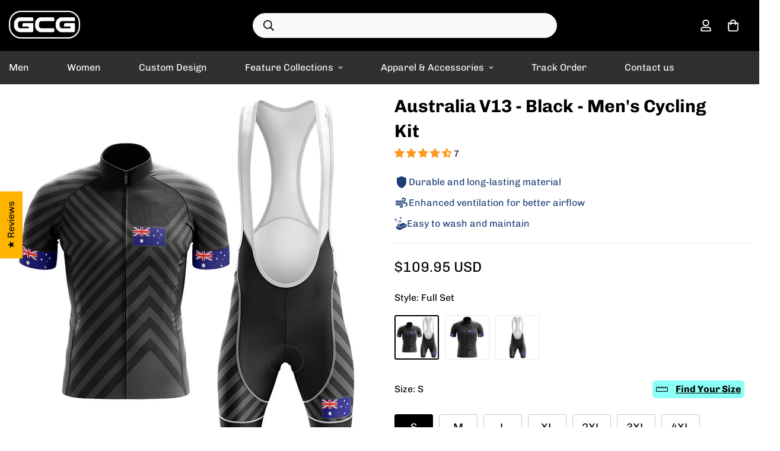

--- FILE ---
content_type: text/css
request_url: https://globalcyclinggear.com/cdn/shop/t/96/assets/custom-style.css?v=68377333970908838601736067127
body_size: 1001
content:
.grecaptcha-badge{display:none}.section__flush-top .m-section-my{margin-top:0}.section__flush-bottom .m-section-my{margin-bottom:0}.sf__text-stroke{-webkit-text-stroke:.5px #dfdfdf;letter-spacing:10px;text-transform:uppercase;font-size:110px;font-style:italic;color:#0000;font-weight:700}.sf__text-stroke.text-stroke-1{font-size:48px;line-height:56px;font-style:normal;-webkit-text-stroke:1px dimgray;letter-spacing:0}.sf__text-scroll{font-size:48px;line-height:56px}.m-scroll{display:flex;width:100%;height:165px;position:relative;margin:auto;overflow:hidden}.m-scroll__title{white-space:nowrap;transition:all 1s ease}.m-scroll__title>div{display:flex;animation:scrollText var(--speed, 22s) infinite linear;position:absolute}.sf__scrolling-text .sf__scrolling-text-inner{width:100%;height:auto;display:flex;flex-direction:row;align-items:center;justify-content:flex-start;overflow:hidden;white-space:nowrap;vertical-align:baseline}.sf__scrolling-text .sf__scrolling-text-inner:hover>*{animation-play-state:paused}.sf__scrolling-text .sf__scrolling-text-inner>*{margin:0;animation-duration:var(--speed, 15s)}.sf__scrolling-text .sf__scrolling-text-inner a{color:inherit;text-decoration:none}.sf__scrolling-text .sf__scrolling-text-inner a em{font-style:normal}.sf__scrolling-text .sf__scrolling-text-inner span.custom{padding:0 1em;display:inline-block;vertical-align:middle}.sf__scrolling-text .sf__scrolling-text-inner span.custom[data-scale=medium]{padding:0 1em;transform:scale(.5)}.sf__scrolling-text .sf__scrolling-text-inner span.custom[data-scale=large]{padding:0 2em}.sf__scrolling-text[data-s-dir=ltr] .sf__scrolling-text-inner>*{transform:translate(-20%) translateZ(0);animation:sf-scrolling-text-animation linear infinite 15s}.sf__scrolling-text[data-s-dir=rtl]{direction:rtl}.sf__scrolling-text[data-s-dir=rtl] .sf__scrolling-text-inner>*{transform:translate(20%) translateZ(0);animation:sf-scrolling-text-animation-reverse linear infinite 15s}.sf__scrolling-text[data-s-speed=lowest] .sf__scrolling-text-inner>*{animation-duration:15s}.sf__scrolling-text[data-s-speed=medium] .sf__scrolling-text-inner>*{animation-duration:7s}.sf__scrolling-text[data-s-speed=fast] .sf__scrolling-text-inner>*{animation-duration:4s}.sf__scrolling-text[data-style=text-outline] em{-webkit-text-stroke-color:inherit;-webkit-text-fill-color:rgba(0,0,0,0)}.sf__scrolling-text[data-style=text-outline][data-outline-thickness=thin] em{-webkit-text-stroke-width:.015em}.sf__scrolling-text[data-style=text-outline][data-outline-thickness=thick] em{-webkit-text-stroke-width:.03em}.sf__scrolling-text[data-style=text-outline] a:hover em{-webkit-text-fill-color:initial;-webkit-text-stroke-width:0}.sf__scrolling-text.font_size_11vh *{font-size:11vh;line-height:1.2em}.sf__tab-item{width:100%;color:#fff;overflow:hidden;margin-bottom:40px}.sf__tab-item input{position:absolute;opacity:0;z-index:-1}.sf__tab-item-label{display:flex;justify-content:space-between;padding:1em 0;font-weight:700;cursor:pointer;color:#000;border-bottom:1px solid #ededed;position:relative}.sf__tab-item-label:after,.sf__tab-item-label:before{position:absolute;content:"";text-align:center;transition:all var(--m-duration-default, .25s);transform:translateY(-50%);top:50%;background:#000}.sf__tab-item-label:after{width:11px;height:1px;right:0}.sf__tab-item-label:before{width:1px;height:11px;right:4.5px}.sf__tab-item-content{max-height:0;padding:0;color:#000;transition:all var(--m-duration-default, .25s)}.sf__tab-item input:checked+.sf__tab-item-label{border-bottom-color:#000}.sf__tab-item input:checked+.sf__tab-item-label:before{display:none}.sf__tab-item input:checked~.sf__tab-item-content{max-height:100vh;padding:20px 0 0}.ssw-faveiticon{position:relative!important;display:flex;align-items:center}.ssw-socialconnect{display:flex;align-items:center;justify-content:space-between}.ssw-social-login-widget .ssw-socialconnect>div>a{display:inline-flex!important;justify-content:center;align-items:center;height:44px!important}.ssw-social-login-widget .ssw-socialconnect>div>a i[class*=ssw-icon]{transform:none!important}.ssw-stars>i{font-size:16px!important}@media screen and (min-width: 768px){.hide-on-desk{display:none!important}}@media screen and (max-width: 767px){.hide-on-mobile{display:none!important}.hidden-br-mobile br{display:none}}.shopify-policy__container{max-width:740px!important;margin:0 auto 4rem!important}.shopify-policy__title h1{font-size:1.875rem;line-height:2.25rem;padding:32px 16px}@media screen and (min-width: 1024px){.shopify-policy__title h1{font-size:2.25rem;line-height:2.5rem;padding-top:64px;padding-bottom:64px}}.m-menu-badge{position:relative;height:100%}.m-menu-badge:before{content:var(--badge);position:absolute;top:-4px;left:6px;font-size:12px;text-transform:capitalize;width:42px;height:20px;font-weight:500;border-radius:11px;display:flex;align-items:center;justify-content:center}.m-menu-badge--hot:before{background-color:#ffe7e7;color:#da3f3f}.m-menu-badge--new:before{background-color:#d5fbef;color:#3a9076}.flex{display:flex}.flex-col{flex-direction:column}.items-center{align-items:center}.justify-between{justify-content:space-between}.flex-wrap{flex-wrap:wrap}.flex-1{flex:1 1 0%}.grid-cols-3{grid-template-columns:repeat(3,minmax(0,1fr))}.gap-4{gap:16px}.col-span-2{grid-column:span 2/span 2}.font-medium{font-weight:500}.font-semibold{font-weight:600}.text-base{font-size:1rem;line-height:1.5rem}.mt-0{margin-top:0!important}.mt-10{margin-top:10px}.mb-0{margin-bottom:0}.text-2xl{font-size:1.5rem;line-height:2rem}.text-xl{font-size:1.25rem;line-height:1.75rem}.leading-7{line-height:1.75rem}.leading-6{line-height:1.5rem}.pl-8{padding-left:32px}.px-3{padding-left:12px;padding-right:12px}.mt-6{margin-top:24px}.mt-8{margin-top:32px}.mt-10{margin-top:40px}.mb-10{margin-bottom:40px}.mb-6{margin-bottom:24px}.mb-4{margin-bottom:16px}.mb-2\.5{margin-bottom:10px}.mb-2{margin-bottom:8px}.mr-5{margin-right:20px}.mx-auto{margin-left:auto;margin-right:auto}.list-disc{list-style-type:disc}.w-full{width:100%}.text-color-subtext{color:rgb(var(--color-foreground-secondary))}.w-\[20px\]{width:20px}.h-\[20px\]{height:20px}.-mx-4{margin:0 -16px}.px-4{padding:0 16px}.mb-14{margin-bottom:56px}.mt-4{margin-top:16px}.px-12{padding:0 48px}.w-4{width:1rem}.h-4{height:1rem}.w-36{width:9rem}.ml-2{margin-left:8px}.grid{display:grid}.grid-cols-2{grid-template-columns:repeat(2,minmax(0,1fr))}@media screen and (min-width: 768px){.md\:grid-cols-2{grid-template-columns:repeat(2,minmax(0,1fr))}.md\:grid-cols-3{grid-template-columns:repeat(3,minmax(0,1fr))}.md\:grid-cols-4{grid-template-columns:repeat(4,minmax(0,1fr))}.md\:pr-4{padding-right:16px}.md\:pl-12{padding-left:48px}.md\:pr-10{padding-right:40px}.md\:gap-7{gap:28px}.md\:mb-6{margin-bottom:24px}}@media screen and (min-width: 1280px){.xl\:items-center{align-items:center}.xl\:grid-cols-3{grid-template-columns:repeat(3,minmax(0,1fr))}}@media screen and (max-width: 767px){.img-ctn{margin-bottom:24px}}
/*# sourceMappingURL=/cdn/shop/t/96/assets/custom-style.css.map?v=68377333970908838601736067127 */


--- FILE ---
content_type: text/javascript; charset=utf-8
request_url: https://globalcyclinggear.com/products/australia-v13-black.js
body_size: 1984
content:
{"id":2131981860922,"title":"Australia V13 - Black - Men's Cycling Kit","handle":"australia-v13-black","description":"\u003cp\u003eThis cycling kit is crafted from a premium Polyester and Spandex, making it both comfortable and durable. Each panel is individually printed, cut and sewn to ensure a flawless graphic with no imperfections. And high definition printing makes these a pleasure to wear for all day riding.\u003c\/p\u003e\n\u003ch3 style=\"text-align: center; background-color: #edffec; padding: 6px;\"\u003eThis cycling kit made for comfort on any ride.\u003c\/h3\u003e\n\u003cp\u003eWith the lightweight and double knit-performance fabric, riders stay comfortable and dry no matter their chosen route.\u003c\/p\u003e\n\u003ch3\u003eFEATURES\u003c\/h3\u003e\n\u003ctable width=\"100%\" style=\"background-color: #f8f8f8;\"\u003e\n\u003ctbody\u003e\n\u003ctr\u003e\n\u003ctd style=\"width: 50%; padding-left: 10px;\"\u003e\u003cstrong\u003eJersey\u003c\/strong\u003e\u003c\/td\u003e\n\u003ctd style=\"width: 50%; padding-left: 10px;\"\u003e\u003cstrong\u003eBibs and Shorts\u003c\/strong\u003e\u003c\/td\u003e\n\u003c\/tr\u003e\n\u003ctr\u003e\n\u003ctd style=\"width: 50%; padding-left: 5px;\"\u003e\n\u003cul\u003e\n\u003cli\u003eLightweight and breathable\u003c\/li\u003e\n\u003cli\u003eOdor-fighting fabric\u003c\/li\u003e\n\u003cli\u003eUV protection (UPF 50+)\u003c\/li\u003e\n\u003cli\u003e3 large rear pockets\u003c\/li\u003e\n\u003cli\u003eQuick drying\u003c\/li\u003e\n\u003c\/ul\u003e\n\u003c\/td\u003e\n\u003ctd style=\"width: 50%; padding-left: 5px;\"\u003e\n\u003cul\u003e\n\u003cli\u003eSoft and breathable\u003c\/li\u003e\n\u003cli\u003ePremium chamois pad\u003c\/li\u003e\n\u003cli\u003eUV protection (UPF 50+)\u003c\/li\u003e\n\u003cli\u003eExtra comfortable\u003c\/li\u003e\n\u003cli\u003eQuick drying\u003c\/li\u003e\n\u003c\/ul\u003e\n\u003c\/td\u003e\n\u003c\/tr\u003e\n\u003c\/tbody\u003e\n\u003c\/table\u003e\n\u003cp\u003e\u003cimg alt=\"\" src=\"https:\/\/cdn.shopify.com\/s\/files\/1\/0086\/0943\/1610\/files\/anh3.jpg?v=1616799997\" style=\"display: block; margin-left: auto; margin-right: auto;\" class=\"lazyautosizes lazyloaded\"\u003e\u003c\/p\u003e\n\u003ch3 style=\"text-align: center; background-color: #edffec; padding: 6px;\"\u003eNot Only Comfortable But Also Fashionable\u003c\/h3\u003e\n\u003cp\u003eOur talented artists make great efforts every day to create unique cycling outfits with unique designs.\u003cbr\u003eGlobal Cycling Gear is where you can pick for yourself extraordinary bike outfits that express your favorite, pride and individuality to make you stand out from the crowd.\u003cbr\u003e\u003cstrong\u003eBe Unique and Enjoy your ride!\u003c\/strong\u003e\u003c\/p\u003e\n\u003ch3\u003eCare instructions\u003c\/h3\u003e\n\u003ctable width=\"100%\" style=\"background-color: #f8f8f8;\"\u003e\n\u003ctbody\u003e\n\u003ctr\u003e\n\u003ctd style=\"width: 50%;\"\u003e\n\u003cul\u003e\n\u003cli\u003eMachine wash 30°C\u003c\/li\u003e\n\u003cli\u003eWash with similar colors \u003c\/li\u003e\n\u003cli\u003eDo not dry clean\u003c\/li\u003e\n\u003c\/ul\u003e\n\u003c\/td\u003e\n\u003ctd style=\"width: 50%;\"\u003e\n\u003cul\u003e\n\u003cli\u003eDo not tumble dry\u003c\/li\u003e\n\u003cli\u003eDo not bleach\u003c\/li\u003e\n\u003cli\u003eDo not iron\u003c\/li\u003e\n\u003c\/ul\u003e\n\u003c\/td\u003e\n\u003c\/tr\u003e\n\u003c\/tbody\u003e\n\u003c\/table\u003e","published_at":"2018-05-31T00:23:20-07:00","created_at":"2018-11-12T18:30:33-08:00","vendor":"Global Cycling Gear","type":"Men Cycling Kit","tags":["Australia","bib shorts","Black","flag","jersey","men","meta-related-collection-upsell"],"price":6495,"price_min":6495,"price_max":10995,"available":true,"price_varies":true,"compare_at_price":null,"compare_at_price_min":0,"compare_at_price_max":0,"compare_at_price_varies":false,"variants":[{"id":21421353730106,"title":"Full Set \/ S","option1":"Full Set","option2":"S","option3":null,"sku":"australia-v13-black-Full-Set","requires_shipping":true,"taxable":false,"featured_image":{"id":6609723260986,"product_id":2131981860922,"position":1,"created_at":"2018-11-12T18:30:56-08:00","updated_at":"2020-01-09T18:49:38-08:00","alt":"Australia V13 - Black - Men's Cycling Kit-Full Set-Global Cycling Gear","width":1000,"height":1000,"src":"https:\/\/cdn.shopify.com\/s\/files\/1\/0086\/0943\/1610\/products\/mt_045ce9ed-d4b4-41c3-a892-d0efc690ffba.jpg?v=1578624578","variant_ids":[21421353730106,21421353762874,21421353795642,21421353828410,21421353861178,21421353893946,21421353926714]},"available":true,"name":"Australia V13 - Black - Men's Cycling Kit - Full Set \/ S","public_title":"Full Set \/ S","options":["Full Set","S"],"price":10995,"weight":0,"compare_at_price":null,"inventory_management":null,"barcode":"","featured_media":{"alt":"Australia V13 - Black - Men's Cycling Kit-Full Set-Global Cycling Gear","id":1152849051696,"position":1,"preview_image":{"aspect_ratio":1.0,"height":1000,"width":1000,"src":"https:\/\/cdn.shopify.com\/s\/files\/1\/0086\/0943\/1610\/products\/mt_045ce9ed-d4b4-41c3-a892-d0efc690ffba.jpg?v=1578624578"}},"requires_selling_plan":false,"selling_plan_allocations":[]},{"id":21421353762874,"title":"Full Set \/ M","option1":"Full Set","option2":"M","option3":null,"sku":"australia-v13-black-Full-Set","requires_shipping":true,"taxable":false,"featured_image":{"id":6609723260986,"product_id":2131981860922,"position":1,"created_at":"2018-11-12T18:30:56-08:00","updated_at":"2020-01-09T18:49:38-08:00","alt":"Australia V13 - Black - Men's Cycling Kit-Full Set-Global Cycling Gear","width":1000,"height":1000,"src":"https:\/\/cdn.shopify.com\/s\/files\/1\/0086\/0943\/1610\/products\/mt_045ce9ed-d4b4-41c3-a892-d0efc690ffba.jpg?v=1578624578","variant_ids":[21421353730106,21421353762874,21421353795642,21421353828410,21421353861178,21421353893946,21421353926714]},"available":true,"name":"Australia V13 - Black - Men's Cycling Kit - Full Set \/ M","public_title":"Full Set \/ M","options":["Full Set","M"],"price":10995,"weight":0,"compare_at_price":null,"inventory_management":null,"barcode":"","featured_media":{"alt":"Australia V13 - Black - Men's Cycling Kit-Full Set-Global Cycling Gear","id":1152849051696,"position":1,"preview_image":{"aspect_ratio":1.0,"height":1000,"width":1000,"src":"https:\/\/cdn.shopify.com\/s\/files\/1\/0086\/0943\/1610\/products\/mt_045ce9ed-d4b4-41c3-a892-d0efc690ffba.jpg?v=1578624578"}},"requires_selling_plan":false,"selling_plan_allocations":[]},{"id":21421353795642,"title":"Full Set \/ L","option1":"Full Set","option2":"L","option3":null,"sku":"australia-v13-black-Full-Set","requires_shipping":true,"taxable":false,"featured_image":{"id":6609723260986,"product_id":2131981860922,"position":1,"created_at":"2018-11-12T18:30:56-08:00","updated_at":"2020-01-09T18:49:38-08:00","alt":"Australia V13 - Black - Men's Cycling Kit-Full Set-Global Cycling Gear","width":1000,"height":1000,"src":"https:\/\/cdn.shopify.com\/s\/files\/1\/0086\/0943\/1610\/products\/mt_045ce9ed-d4b4-41c3-a892-d0efc690ffba.jpg?v=1578624578","variant_ids":[21421353730106,21421353762874,21421353795642,21421353828410,21421353861178,21421353893946,21421353926714]},"available":true,"name":"Australia V13 - Black - Men's Cycling Kit - Full Set \/ L","public_title":"Full Set \/ L","options":["Full Set","L"],"price":10995,"weight":0,"compare_at_price":null,"inventory_management":null,"barcode":"","featured_media":{"alt":"Australia V13 - Black - Men's Cycling Kit-Full Set-Global Cycling Gear","id":1152849051696,"position":1,"preview_image":{"aspect_ratio":1.0,"height":1000,"width":1000,"src":"https:\/\/cdn.shopify.com\/s\/files\/1\/0086\/0943\/1610\/products\/mt_045ce9ed-d4b4-41c3-a892-d0efc690ffba.jpg?v=1578624578"}},"requires_selling_plan":false,"selling_plan_allocations":[]},{"id":21421353828410,"title":"Full Set \/ XL","option1":"Full Set","option2":"XL","option3":null,"sku":"australia-v13-black-Full-Set","requires_shipping":true,"taxable":false,"featured_image":{"id":6609723260986,"product_id":2131981860922,"position":1,"created_at":"2018-11-12T18:30:56-08:00","updated_at":"2020-01-09T18:49:38-08:00","alt":"Australia V13 - Black - Men's Cycling Kit-Full Set-Global Cycling Gear","width":1000,"height":1000,"src":"https:\/\/cdn.shopify.com\/s\/files\/1\/0086\/0943\/1610\/products\/mt_045ce9ed-d4b4-41c3-a892-d0efc690ffba.jpg?v=1578624578","variant_ids":[21421353730106,21421353762874,21421353795642,21421353828410,21421353861178,21421353893946,21421353926714]},"available":true,"name":"Australia V13 - Black - Men's Cycling Kit - Full Set \/ XL","public_title":"Full Set \/ XL","options":["Full Set","XL"],"price":10995,"weight":0,"compare_at_price":null,"inventory_management":null,"barcode":"","featured_media":{"alt":"Australia V13 - Black - Men's Cycling Kit-Full Set-Global Cycling Gear","id":1152849051696,"position":1,"preview_image":{"aspect_ratio":1.0,"height":1000,"width":1000,"src":"https:\/\/cdn.shopify.com\/s\/files\/1\/0086\/0943\/1610\/products\/mt_045ce9ed-d4b4-41c3-a892-d0efc690ffba.jpg?v=1578624578"}},"requires_selling_plan":false,"selling_plan_allocations":[]},{"id":21421353861178,"title":"Full Set \/ 2XL","option1":"Full Set","option2":"2XL","option3":null,"sku":"australia-v13-black-Full-Set","requires_shipping":true,"taxable":false,"featured_image":{"id":6609723260986,"product_id":2131981860922,"position":1,"created_at":"2018-11-12T18:30:56-08:00","updated_at":"2020-01-09T18:49:38-08:00","alt":"Australia V13 - Black - Men's Cycling Kit-Full Set-Global Cycling Gear","width":1000,"height":1000,"src":"https:\/\/cdn.shopify.com\/s\/files\/1\/0086\/0943\/1610\/products\/mt_045ce9ed-d4b4-41c3-a892-d0efc690ffba.jpg?v=1578624578","variant_ids":[21421353730106,21421353762874,21421353795642,21421353828410,21421353861178,21421353893946,21421353926714]},"available":true,"name":"Australia V13 - Black - Men's Cycling Kit - Full Set \/ 2XL","public_title":"Full Set \/ 2XL","options":["Full Set","2XL"],"price":10995,"weight":0,"compare_at_price":null,"inventory_management":null,"barcode":"","featured_media":{"alt":"Australia V13 - Black - Men's Cycling Kit-Full Set-Global Cycling Gear","id":1152849051696,"position":1,"preview_image":{"aspect_ratio":1.0,"height":1000,"width":1000,"src":"https:\/\/cdn.shopify.com\/s\/files\/1\/0086\/0943\/1610\/products\/mt_045ce9ed-d4b4-41c3-a892-d0efc690ffba.jpg?v=1578624578"}},"requires_selling_plan":false,"selling_plan_allocations":[]},{"id":21421353893946,"title":"Full Set \/ 3XL","option1":"Full Set","option2":"3XL","option3":null,"sku":"australia-v13-black-Full-Set","requires_shipping":true,"taxable":false,"featured_image":{"id":6609723260986,"product_id":2131981860922,"position":1,"created_at":"2018-11-12T18:30:56-08:00","updated_at":"2020-01-09T18:49:38-08:00","alt":"Australia V13 - Black - Men's Cycling Kit-Full Set-Global Cycling Gear","width":1000,"height":1000,"src":"https:\/\/cdn.shopify.com\/s\/files\/1\/0086\/0943\/1610\/products\/mt_045ce9ed-d4b4-41c3-a892-d0efc690ffba.jpg?v=1578624578","variant_ids":[21421353730106,21421353762874,21421353795642,21421353828410,21421353861178,21421353893946,21421353926714]},"available":true,"name":"Australia V13 - Black - Men's Cycling Kit - Full Set \/ 3XL","public_title":"Full Set \/ 3XL","options":["Full Set","3XL"],"price":10995,"weight":0,"compare_at_price":null,"inventory_management":null,"barcode":"","featured_media":{"alt":"Australia V13 - Black - Men's Cycling Kit-Full Set-Global Cycling Gear","id":1152849051696,"position":1,"preview_image":{"aspect_ratio":1.0,"height":1000,"width":1000,"src":"https:\/\/cdn.shopify.com\/s\/files\/1\/0086\/0943\/1610\/products\/mt_045ce9ed-d4b4-41c3-a892-d0efc690ffba.jpg?v=1578624578"}},"requires_selling_plan":false,"selling_plan_allocations":[]},{"id":21421353926714,"title":"Full Set \/ 4XL","option1":"Full Set","option2":"4XL","option3":null,"sku":"australia-v13-black-Full-Set","requires_shipping":true,"taxable":false,"featured_image":{"id":6609723260986,"product_id":2131981860922,"position":1,"created_at":"2018-11-12T18:30:56-08:00","updated_at":"2020-01-09T18:49:38-08:00","alt":"Australia V13 - Black - Men's Cycling Kit-Full Set-Global Cycling Gear","width":1000,"height":1000,"src":"https:\/\/cdn.shopify.com\/s\/files\/1\/0086\/0943\/1610\/products\/mt_045ce9ed-d4b4-41c3-a892-d0efc690ffba.jpg?v=1578624578","variant_ids":[21421353730106,21421353762874,21421353795642,21421353828410,21421353861178,21421353893946,21421353926714]},"available":true,"name":"Australia V13 - Black - Men's Cycling Kit - Full Set \/ 4XL","public_title":"Full Set \/ 4XL","options":["Full Set","4XL"],"price":10995,"weight":0,"compare_at_price":null,"inventory_management":null,"barcode":"","featured_media":{"alt":"Australia V13 - Black - Men's Cycling Kit-Full Set-Global Cycling Gear","id":1152849051696,"position":1,"preview_image":{"aspect_ratio":1.0,"height":1000,"width":1000,"src":"https:\/\/cdn.shopify.com\/s\/files\/1\/0086\/0943\/1610\/products\/mt_045ce9ed-d4b4-41c3-a892-d0efc690ffba.jpg?v=1578624578"}},"requires_selling_plan":false,"selling_plan_allocations":[]},{"id":21421353992250,"title":"Jersey Only \/ S","option1":"Jersey Only","option2":"S","option3":null,"sku":"australia-v13-black-Jersey-Only","requires_shipping":true,"taxable":false,"featured_image":{"id":6609723195450,"product_id":2131981860922,"position":3,"created_at":"2018-11-12T18:30:53-08:00","updated_at":"2020-01-09T18:49:38-08:00","alt":"Australia V13 - Black - Men's Cycling Kit-Jersey Only-Global Cycling Gear","width":1000,"height":1000,"src":"https:\/\/cdn.shopify.com\/s\/files\/1\/0086\/0943\/1610\/products\/amt_a518c4b7-6814-4bfa-aace-d069022a9f09.jpg?v=1578624578","variant_ids":[21421353992250,21421354025018,21421354057786,21421354090554,21421354123322,21421354156090,21421354188858]},"available":true,"name":"Australia V13 - Black - Men's Cycling Kit - Jersey Only \/ S","public_title":"Jersey Only \/ S","options":["Jersey Only","S"],"price":6495,"weight":0,"compare_at_price":null,"inventory_management":null,"barcode":"","featured_media":{"alt":"Australia V13 - Black - Men's Cycling Kit-Jersey Only-Global Cycling Gear","id":1152848953392,"position":3,"preview_image":{"aspect_ratio":1.0,"height":1000,"width":1000,"src":"https:\/\/cdn.shopify.com\/s\/files\/1\/0086\/0943\/1610\/products\/amt_a518c4b7-6814-4bfa-aace-d069022a9f09.jpg?v=1578624578"}},"requires_selling_plan":false,"selling_plan_allocations":[]},{"id":21421354025018,"title":"Jersey Only \/ M","option1":"Jersey Only","option2":"M","option3":null,"sku":"australia-v13-black-Jersey-Only","requires_shipping":true,"taxable":false,"featured_image":{"id":6609723195450,"product_id":2131981860922,"position":3,"created_at":"2018-11-12T18:30:53-08:00","updated_at":"2020-01-09T18:49:38-08:00","alt":"Australia V13 - Black - Men's Cycling Kit-Jersey Only-Global Cycling Gear","width":1000,"height":1000,"src":"https:\/\/cdn.shopify.com\/s\/files\/1\/0086\/0943\/1610\/products\/amt_a518c4b7-6814-4bfa-aace-d069022a9f09.jpg?v=1578624578","variant_ids":[21421353992250,21421354025018,21421354057786,21421354090554,21421354123322,21421354156090,21421354188858]},"available":true,"name":"Australia V13 - Black - Men's Cycling Kit - Jersey Only \/ M","public_title":"Jersey Only \/ M","options":["Jersey Only","M"],"price":6495,"weight":0,"compare_at_price":null,"inventory_management":null,"barcode":"","featured_media":{"alt":"Australia V13 - Black - Men's Cycling Kit-Jersey Only-Global Cycling Gear","id":1152848953392,"position":3,"preview_image":{"aspect_ratio":1.0,"height":1000,"width":1000,"src":"https:\/\/cdn.shopify.com\/s\/files\/1\/0086\/0943\/1610\/products\/amt_a518c4b7-6814-4bfa-aace-d069022a9f09.jpg?v=1578624578"}},"requires_selling_plan":false,"selling_plan_allocations":[]},{"id":21421354057786,"title":"Jersey Only \/ L","option1":"Jersey Only","option2":"L","option3":null,"sku":"australia-v13-black-Jersey-Only","requires_shipping":true,"taxable":false,"featured_image":{"id":6609723195450,"product_id":2131981860922,"position":3,"created_at":"2018-11-12T18:30:53-08:00","updated_at":"2020-01-09T18:49:38-08:00","alt":"Australia V13 - Black - Men's Cycling Kit-Jersey Only-Global Cycling Gear","width":1000,"height":1000,"src":"https:\/\/cdn.shopify.com\/s\/files\/1\/0086\/0943\/1610\/products\/amt_a518c4b7-6814-4bfa-aace-d069022a9f09.jpg?v=1578624578","variant_ids":[21421353992250,21421354025018,21421354057786,21421354090554,21421354123322,21421354156090,21421354188858]},"available":true,"name":"Australia V13 - Black - Men's Cycling Kit - Jersey Only \/ L","public_title":"Jersey Only \/ L","options":["Jersey Only","L"],"price":6495,"weight":0,"compare_at_price":null,"inventory_management":null,"barcode":"","featured_media":{"alt":"Australia V13 - Black - Men's Cycling Kit-Jersey Only-Global Cycling Gear","id":1152848953392,"position":3,"preview_image":{"aspect_ratio":1.0,"height":1000,"width":1000,"src":"https:\/\/cdn.shopify.com\/s\/files\/1\/0086\/0943\/1610\/products\/amt_a518c4b7-6814-4bfa-aace-d069022a9f09.jpg?v=1578624578"}},"requires_selling_plan":false,"selling_plan_allocations":[]},{"id":21421354090554,"title":"Jersey Only \/ XL","option1":"Jersey Only","option2":"XL","option3":null,"sku":"australia-v13-black-Jersey-Only","requires_shipping":true,"taxable":false,"featured_image":{"id":6609723195450,"product_id":2131981860922,"position":3,"created_at":"2018-11-12T18:30:53-08:00","updated_at":"2020-01-09T18:49:38-08:00","alt":"Australia V13 - Black - Men's Cycling Kit-Jersey Only-Global Cycling Gear","width":1000,"height":1000,"src":"https:\/\/cdn.shopify.com\/s\/files\/1\/0086\/0943\/1610\/products\/amt_a518c4b7-6814-4bfa-aace-d069022a9f09.jpg?v=1578624578","variant_ids":[21421353992250,21421354025018,21421354057786,21421354090554,21421354123322,21421354156090,21421354188858]},"available":true,"name":"Australia V13 - Black - Men's Cycling Kit - Jersey Only \/ XL","public_title":"Jersey Only \/ XL","options":["Jersey Only","XL"],"price":6495,"weight":0,"compare_at_price":null,"inventory_management":null,"barcode":"","featured_media":{"alt":"Australia V13 - Black - Men's Cycling Kit-Jersey Only-Global Cycling Gear","id":1152848953392,"position":3,"preview_image":{"aspect_ratio":1.0,"height":1000,"width":1000,"src":"https:\/\/cdn.shopify.com\/s\/files\/1\/0086\/0943\/1610\/products\/amt_a518c4b7-6814-4bfa-aace-d069022a9f09.jpg?v=1578624578"}},"requires_selling_plan":false,"selling_plan_allocations":[]},{"id":21421354123322,"title":"Jersey Only \/ 2XL","option1":"Jersey Only","option2":"2XL","option3":null,"sku":"australia-v13-black-Jersey-Only","requires_shipping":true,"taxable":false,"featured_image":{"id":6609723195450,"product_id":2131981860922,"position":3,"created_at":"2018-11-12T18:30:53-08:00","updated_at":"2020-01-09T18:49:38-08:00","alt":"Australia V13 - Black - Men's Cycling Kit-Jersey Only-Global Cycling Gear","width":1000,"height":1000,"src":"https:\/\/cdn.shopify.com\/s\/files\/1\/0086\/0943\/1610\/products\/amt_a518c4b7-6814-4bfa-aace-d069022a9f09.jpg?v=1578624578","variant_ids":[21421353992250,21421354025018,21421354057786,21421354090554,21421354123322,21421354156090,21421354188858]},"available":true,"name":"Australia V13 - Black - Men's Cycling Kit - Jersey Only \/ 2XL","public_title":"Jersey Only \/ 2XL","options":["Jersey Only","2XL"],"price":6495,"weight":0,"compare_at_price":null,"inventory_management":null,"barcode":"","featured_media":{"alt":"Australia V13 - Black - Men's Cycling Kit-Jersey Only-Global Cycling Gear","id":1152848953392,"position":3,"preview_image":{"aspect_ratio":1.0,"height":1000,"width":1000,"src":"https:\/\/cdn.shopify.com\/s\/files\/1\/0086\/0943\/1610\/products\/amt_a518c4b7-6814-4bfa-aace-d069022a9f09.jpg?v=1578624578"}},"requires_selling_plan":false,"selling_plan_allocations":[]},{"id":21421354156090,"title":"Jersey Only \/ 3XL","option1":"Jersey Only","option2":"3XL","option3":null,"sku":"australia-v13-black-Jersey-Only","requires_shipping":true,"taxable":false,"featured_image":{"id":6609723195450,"product_id":2131981860922,"position":3,"created_at":"2018-11-12T18:30:53-08:00","updated_at":"2020-01-09T18:49:38-08:00","alt":"Australia V13 - Black - Men's Cycling Kit-Jersey Only-Global Cycling Gear","width":1000,"height":1000,"src":"https:\/\/cdn.shopify.com\/s\/files\/1\/0086\/0943\/1610\/products\/amt_a518c4b7-6814-4bfa-aace-d069022a9f09.jpg?v=1578624578","variant_ids":[21421353992250,21421354025018,21421354057786,21421354090554,21421354123322,21421354156090,21421354188858]},"available":true,"name":"Australia V13 - Black - Men's Cycling Kit - Jersey Only \/ 3XL","public_title":"Jersey Only \/ 3XL","options":["Jersey Only","3XL"],"price":6495,"weight":0,"compare_at_price":null,"inventory_management":null,"barcode":"","featured_media":{"alt":"Australia V13 - Black - Men's Cycling Kit-Jersey Only-Global Cycling Gear","id":1152848953392,"position":3,"preview_image":{"aspect_ratio":1.0,"height":1000,"width":1000,"src":"https:\/\/cdn.shopify.com\/s\/files\/1\/0086\/0943\/1610\/products\/amt_a518c4b7-6814-4bfa-aace-d069022a9f09.jpg?v=1578624578"}},"requires_selling_plan":false,"selling_plan_allocations":[]},{"id":21421354188858,"title":"Jersey Only \/ 4XL","option1":"Jersey Only","option2":"4XL","option3":null,"sku":"australia-v13-black-Jersey-Only","requires_shipping":true,"taxable":false,"featured_image":{"id":6609723195450,"product_id":2131981860922,"position":3,"created_at":"2018-11-12T18:30:53-08:00","updated_at":"2020-01-09T18:49:38-08:00","alt":"Australia V13 - Black - Men's Cycling Kit-Jersey Only-Global Cycling Gear","width":1000,"height":1000,"src":"https:\/\/cdn.shopify.com\/s\/files\/1\/0086\/0943\/1610\/products\/amt_a518c4b7-6814-4bfa-aace-d069022a9f09.jpg?v=1578624578","variant_ids":[21421353992250,21421354025018,21421354057786,21421354090554,21421354123322,21421354156090,21421354188858]},"available":true,"name":"Australia V13 - Black - Men's Cycling Kit - Jersey Only \/ 4XL","public_title":"Jersey Only \/ 4XL","options":["Jersey Only","4XL"],"price":6495,"weight":0,"compare_at_price":null,"inventory_management":null,"barcode":"","featured_media":{"alt":"Australia V13 - Black - Men's Cycling Kit-Jersey Only-Global Cycling Gear","id":1152848953392,"position":3,"preview_image":{"aspect_ratio":1.0,"height":1000,"width":1000,"src":"https:\/\/cdn.shopify.com\/s\/files\/1\/0086\/0943\/1610\/products\/amt_a518c4b7-6814-4bfa-aace-d069022a9f09.jpg?v=1578624578"}},"requires_selling_plan":false,"selling_plan_allocations":[]},{"id":21421354254394,"title":"Bibs Only \/ S","option1":"Bibs Only","option2":"S","option3":null,"sku":"australia-v13-black-Bibs-Only","requires_shipping":true,"taxable":false,"featured_image":{"id":6609723293754,"product_id":2131981860922,"position":4,"created_at":"2018-11-12T18:30:57-08:00","updated_at":"2020-01-09T18:49:38-08:00","alt":"Australia V13 - Black - Men's Cycling Kit-Bibs Only-Global Cycling Gear","width":1000,"height":1000,"src":"https:\/\/cdn.shopify.com\/s\/files\/1\/0086\/0943\/1610\/products\/qmt_73704825-0a3e-4b5c-874f-92ccb35243f2.jpg?v=1578624578","variant_ids":[21421354254394,21421354287162,21421354319930,21421354352698,21421354385466,21421354418234,21421354451002]},"available":true,"name":"Australia V13 - Black - Men's Cycling Kit - Bibs Only \/ S","public_title":"Bibs Only \/ S","options":["Bibs Only","S"],"price":7000,"weight":0,"compare_at_price":null,"inventory_management":null,"barcode":"","featured_media":{"alt":"Australia V13 - Black - Men's Cycling Kit-Bibs Only-Global Cycling Gear","id":1152849084464,"position":4,"preview_image":{"aspect_ratio":1.0,"height":1000,"width":1000,"src":"https:\/\/cdn.shopify.com\/s\/files\/1\/0086\/0943\/1610\/products\/qmt_73704825-0a3e-4b5c-874f-92ccb35243f2.jpg?v=1578624578"}},"requires_selling_plan":false,"selling_plan_allocations":[]},{"id":21421354287162,"title":"Bibs Only \/ M","option1":"Bibs Only","option2":"M","option3":null,"sku":"australia-v13-black-Bibs-Only","requires_shipping":true,"taxable":false,"featured_image":{"id":6609723293754,"product_id":2131981860922,"position":4,"created_at":"2018-11-12T18:30:57-08:00","updated_at":"2020-01-09T18:49:38-08:00","alt":"Australia V13 - Black - Men's Cycling Kit-Bibs Only-Global Cycling Gear","width":1000,"height":1000,"src":"https:\/\/cdn.shopify.com\/s\/files\/1\/0086\/0943\/1610\/products\/qmt_73704825-0a3e-4b5c-874f-92ccb35243f2.jpg?v=1578624578","variant_ids":[21421354254394,21421354287162,21421354319930,21421354352698,21421354385466,21421354418234,21421354451002]},"available":true,"name":"Australia V13 - Black - Men's Cycling Kit - Bibs Only \/ M","public_title":"Bibs Only \/ M","options":["Bibs Only","M"],"price":7000,"weight":0,"compare_at_price":null,"inventory_management":null,"barcode":"","featured_media":{"alt":"Australia V13 - Black - Men's Cycling Kit-Bibs Only-Global Cycling Gear","id":1152849084464,"position":4,"preview_image":{"aspect_ratio":1.0,"height":1000,"width":1000,"src":"https:\/\/cdn.shopify.com\/s\/files\/1\/0086\/0943\/1610\/products\/qmt_73704825-0a3e-4b5c-874f-92ccb35243f2.jpg?v=1578624578"}},"requires_selling_plan":false,"selling_plan_allocations":[]},{"id":21421354319930,"title":"Bibs Only \/ L","option1":"Bibs Only","option2":"L","option3":null,"sku":"australia-v13-black-Bibs-Only","requires_shipping":true,"taxable":false,"featured_image":{"id":6609723293754,"product_id":2131981860922,"position":4,"created_at":"2018-11-12T18:30:57-08:00","updated_at":"2020-01-09T18:49:38-08:00","alt":"Australia V13 - Black - Men's Cycling Kit-Bibs Only-Global Cycling Gear","width":1000,"height":1000,"src":"https:\/\/cdn.shopify.com\/s\/files\/1\/0086\/0943\/1610\/products\/qmt_73704825-0a3e-4b5c-874f-92ccb35243f2.jpg?v=1578624578","variant_ids":[21421354254394,21421354287162,21421354319930,21421354352698,21421354385466,21421354418234,21421354451002]},"available":true,"name":"Australia V13 - Black - Men's Cycling Kit - Bibs Only \/ L","public_title":"Bibs Only \/ L","options":["Bibs Only","L"],"price":7000,"weight":0,"compare_at_price":null,"inventory_management":null,"barcode":"","featured_media":{"alt":"Australia V13 - Black - Men's Cycling Kit-Bibs Only-Global Cycling Gear","id":1152849084464,"position":4,"preview_image":{"aspect_ratio":1.0,"height":1000,"width":1000,"src":"https:\/\/cdn.shopify.com\/s\/files\/1\/0086\/0943\/1610\/products\/qmt_73704825-0a3e-4b5c-874f-92ccb35243f2.jpg?v=1578624578"}},"requires_selling_plan":false,"selling_plan_allocations":[]},{"id":21421354352698,"title":"Bibs Only \/ XL","option1":"Bibs Only","option2":"XL","option3":null,"sku":"australia-v13-black-Bibs-Only","requires_shipping":true,"taxable":false,"featured_image":{"id":6609723293754,"product_id":2131981860922,"position":4,"created_at":"2018-11-12T18:30:57-08:00","updated_at":"2020-01-09T18:49:38-08:00","alt":"Australia V13 - Black - Men's Cycling Kit-Bibs Only-Global Cycling Gear","width":1000,"height":1000,"src":"https:\/\/cdn.shopify.com\/s\/files\/1\/0086\/0943\/1610\/products\/qmt_73704825-0a3e-4b5c-874f-92ccb35243f2.jpg?v=1578624578","variant_ids":[21421354254394,21421354287162,21421354319930,21421354352698,21421354385466,21421354418234,21421354451002]},"available":true,"name":"Australia V13 - Black - Men's Cycling Kit - Bibs Only \/ XL","public_title":"Bibs Only \/ XL","options":["Bibs Only","XL"],"price":7000,"weight":0,"compare_at_price":null,"inventory_management":null,"barcode":"","featured_media":{"alt":"Australia V13 - Black - Men's Cycling Kit-Bibs Only-Global Cycling Gear","id":1152849084464,"position":4,"preview_image":{"aspect_ratio":1.0,"height":1000,"width":1000,"src":"https:\/\/cdn.shopify.com\/s\/files\/1\/0086\/0943\/1610\/products\/qmt_73704825-0a3e-4b5c-874f-92ccb35243f2.jpg?v=1578624578"}},"requires_selling_plan":false,"selling_plan_allocations":[]},{"id":21421354385466,"title":"Bibs Only \/ 2XL","option1":"Bibs Only","option2":"2XL","option3":null,"sku":"australia-v13-black-Bibs-Only","requires_shipping":true,"taxable":false,"featured_image":{"id":6609723293754,"product_id":2131981860922,"position":4,"created_at":"2018-11-12T18:30:57-08:00","updated_at":"2020-01-09T18:49:38-08:00","alt":"Australia V13 - Black - Men's Cycling Kit-Bibs Only-Global Cycling Gear","width":1000,"height":1000,"src":"https:\/\/cdn.shopify.com\/s\/files\/1\/0086\/0943\/1610\/products\/qmt_73704825-0a3e-4b5c-874f-92ccb35243f2.jpg?v=1578624578","variant_ids":[21421354254394,21421354287162,21421354319930,21421354352698,21421354385466,21421354418234,21421354451002]},"available":true,"name":"Australia V13 - Black - Men's Cycling Kit - Bibs Only \/ 2XL","public_title":"Bibs Only \/ 2XL","options":["Bibs Only","2XL"],"price":7000,"weight":0,"compare_at_price":null,"inventory_management":null,"barcode":"","featured_media":{"alt":"Australia V13 - Black - Men's Cycling Kit-Bibs Only-Global Cycling Gear","id":1152849084464,"position":4,"preview_image":{"aspect_ratio":1.0,"height":1000,"width":1000,"src":"https:\/\/cdn.shopify.com\/s\/files\/1\/0086\/0943\/1610\/products\/qmt_73704825-0a3e-4b5c-874f-92ccb35243f2.jpg?v=1578624578"}},"requires_selling_plan":false,"selling_plan_allocations":[]},{"id":21421354418234,"title":"Bibs Only \/ 3XL","option1":"Bibs Only","option2":"3XL","option3":null,"sku":"australia-v13-black-Bibs-Only","requires_shipping":true,"taxable":false,"featured_image":{"id":6609723293754,"product_id":2131981860922,"position":4,"created_at":"2018-11-12T18:30:57-08:00","updated_at":"2020-01-09T18:49:38-08:00","alt":"Australia V13 - Black - Men's Cycling Kit-Bibs Only-Global Cycling Gear","width":1000,"height":1000,"src":"https:\/\/cdn.shopify.com\/s\/files\/1\/0086\/0943\/1610\/products\/qmt_73704825-0a3e-4b5c-874f-92ccb35243f2.jpg?v=1578624578","variant_ids":[21421354254394,21421354287162,21421354319930,21421354352698,21421354385466,21421354418234,21421354451002]},"available":true,"name":"Australia V13 - Black - Men's Cycling Kit - Bibs Only \/ 3XL","public_title":"Bibs Only \/ 3XL","options":["Bibs Only","3XL"],"price":7000,"weight":0,"compare_at_price":null,"inventory_management":null,"barcode":"","featured_media":{"alt":"Australia V13 - Black - Men's Cycling Kit-Bibs Only-Global Cycling Gear","id":1152849084464,"position":4,"preview_image":{"aspect_ratio":1.0,"height":1000,"width":1000,"src":"https:\/\/cdn.shopify.com\/s\/files\/1\/0086\/0943\/1610\/products\/qmt_73704825-0a3e-4b5c-874f-92ccb35243f2.jpg?v=1578624578"}},"requires_selling_plan":false,"selling_plan_allocations":[]},{"id":21421354451002,"title":"Bibs Only \/ 4XL","option1":"Bibs Only","option2":"4XL","option3":null,"sku":"australia-v13-black-Bibs-Only","requires_shipping":true,"taxable":false,"featured_image":{"id":6609723293754,"product_id":2131981860922,"position":4,"created_at":"2018-11-12T18:30:57-08:00","updated_at":"2020-01-09T18:49:38-08:00","alt":"Australia V13 - Black - Men's Cycling Kit-Bibs Only-Global Cycling Gear","width":1000,"height":1000,"src":"https:\/\/cdn.shopify.com\/s\/files\/1\/0086\/0943\/1610\/products\/qmt_73704825-0a3e-4b5c-874f-92ccb35243f2.jpg?v=1578624578","variant_ids":[21421354254394,21421354287162,21421354319930,21421354352698,21421354385466,21421354418234,21421354451002]},"available":true,"name":"Australia V13 - Black - Men's Cycling Kit - Bibs Only \/ 4XL","public_title":"Bibs Only \/ 4XL","options":["Bibs Only","4XL"],"price":7000,"weight":0,"compare_at_price":null,"inventory_management":null,"barcode":"","featured_media":{"alt":"Australia V13 - Black - Men's Cycling Kit-Bibs Only-Global Cycling Gear","id":1152849084464,"position":4,"preview_image":{"aspect_ratio":1.0,"height":1000,"width":1000,"src":"https:\/\/cdn.shopify.com\/s\/files\/1\/0086\/0943\/1610\/products\/qmt_73704825-0a3e-4b5c-874f-92ccb35243f2.jpg?v=1578624578"}},"requires_selling_plan":false,"selling_plan_allocations":[]}],"images":["\/\/cdn.shopify.com\/s\/files\/1\/0086\/0943\/1610\/products\/mt_045ce9ed-d4b4-41c3-a892-d0efc690ffba.jpg?v=1578624578","\/\/cdn.shopify.com\/s\/files\/1\/0086\/0943\/1610\/products\/ms_d55f5621-b525-4e2a-b937-495f6a26595b.jpg?v=1578624578","\/\/cdn.shopify.com\/s\/files\/1\/0086\/0943\/1610\/products\/amt_a518c4b7-6814-4bfa-aace-d069022a9f09.jpg?v=1578624578","\/\/cdn.shopify.com\/s\/files\/1\/0086\/0943\/1610\/products\/qmt_73704825-0a3e-4b5c-874f-92ccb35243f2.jpg?v=1578624578"],"featured_image":"\/\/cdn.shopify.com\/s\/files\/1\/0086\/0943\/1610\/products\/mt_045ce9ed-d4b4-41c3-a892-d0efc690ffba.jpg?v=1578624578","options":[{"name":"Style","position":1,"values":["Full Set","Jersey Only","Bibs Only"]},{"name":"Size","position":2,"values":["S","M","L","XL","2XL","3XL","4XL"]}],"url":"\/products\/australia-v13-black","media":[{"alt":"Australia V13 - Black - Men's Cycling Kit-Full Set-Global Cycling Gear","id":1152849051696,"position":1,"preview_image":{"aspect_ratio":1.0,"height":1000,"width":1000,"src":"https:\/\/cdn.shopify.com\/s\/files\/1\/0086\/0943\/1610\/products\/mt_045ce9ed-d4b4-41c3-a892-d0efc690ffba.jpg?v=1578624578"},"aspect_ratio":1.0,"height":1000,"media_type":"image","src":"https:\/\/cdn.shopify.com\/s\/files\/1\/0086\/0943\/1610\/products\/mt_045ce9ed-d4b4-41c3-a892-d0efc690ffba.jpg?v=1578624578","width":1000},{"alt":"Australia V13 - Black - Men's Cycling Kit-Full Set-Global Cycling Gear","id":1152848986160,"position":2,"preview_image":{"aspect_ratio":1.0,"height":1000,"width":1000,"src":"https:\/\/cdn.shopify.com\/s\/files\/1\/0086\/0943\/1610\/products\/ms_d55f5621-b525-4e2a-b937-495f6a26595b.jpg?v=1578624578"},"aspect_ratio":1.0,"height":1000,"media_type":"image","src":"https:\/\/cdn.shopify.com\/s\/files\/1\/0086\/0943\/1610\/products\/ms_d55f5621-b525-4e2a-b937-495f6a26595b.jpg?v=1578624578","width":1000},{"alt":"Australia V13 - Black - Men's Cycling Kit-Jersey Only-Global Cycling Gear","id":1152848953392,"position":3,"preview_image":{"aspect_ratio":1.0,"height":1000,"width":1000,"src":"https:\/\/cdn.shopify.com\/s\/files\/1\/0086\/0943\/1610\/products\/amt_a518c4b7-6814-4bfa-aace-d069022a9f09.jpg?v=1578624578"},"aspect_ratio":1.0,"height":1000,"media_type":"image","src":"https:\/\/cdn.shopify.com\/s\/files\/1\/0086\/0943\/1610\/products\/amt_a518c4b7-6814-4bfa-aace-d069022a9f09.jpg?v=1578624578","width":1000},{"alt":"Australia V13 - Black - Men's Cycling Kit-Bibs Only-Global Cycling Gear","id":1152849084464,"position":4,"preview_image":{"aspect_ratio":1.0,"height":1000,"width":1000,"src":"https:\/\/cdn.shopify.com\/s\/files\/1\/0086\/0943\/1610\/products\/qmt_73704825-0a3e-4b5c-874f-92ccb35243f2.jpg?v=1578624578"},"aspect_ratio":1.0,"height":1000,"media_type":"image","src":"https:\/\/cdn.shopify.com\/s\/files\/1\/0086\/0943\/1610\/products\/qmt_73704825-0a3e-4b5c-874f-92ccb35243f2.jpg?v=1578624578","width":1000}],"requires_selling_plan":false,"selling_plan_groups":[]}

--- FILE ---
content_type: text/javascript; charset=utf-8
request_url: https://globalcyclinggear.com/products/australia-v13-black.js
body_size: 1458
content:
{"id":2131981860922,"title":"Australia V13 - Black - Men's Cycling Kit","handle":"australia-v13-black","description":"\u003cp\u003eThis cycling kit is crafted from a premium Polyester and Spandex, making it both comfortable and durable. Each panel is individually printed, cut and sewn to ensure a flawless graphic with no imperfections. And high definition printing makes these a pleasure to wear for all day riding.\u003c\/p\u003e\n\u003ch3 style=\"text-align: center; background-color: #edffec; padding: 6px;\"\u003eThis cycling kit made for comfort on any ride.\u003c\/h3\u003e\n\u003cp\u003eWith the lightweight and double knit-performance fabric, riders stay comfortable and dry no matter their chosen route.\u003c\/p\u003e\n\u003ch3\u003eFEATURES\u003c\/h3\u003e\n\u003ctable width=\"100%\" style=\"background-color: #f8f8f8;\"\u003e\n\u003ctbody\u003e\n\u003ctr\u003e\n\u003ctd style=\"width: 50%; padding-left: 10px;\"\u003e\u003cstrong\u003eJersey\u003c\/strong\u003e\u003c\/td\u003e\n\u003ctd style=\"width: 50%; padding-left: 10px;\"\u003e\u003cstrong\u003eBibs and Shorts\u003c\/strong\u003e\u003c\/td\u003e\n\u003c\/tr\u003e\n\u003ctr\u003e\n\u003ctd style=\"width: 50%; padding-left: 5px;\"\u003e\n\u003cul\u003e\n\u003cli\u003eLightweight and breathable\u003c\/li\u003e\n\u003cli\u003eOdor-fighting fabric\u003c\/li\u003e\n\u003cli\u003eUV protection (UPF 50+)\u003c\/li\u003e\n\u003cli\u003e3 large rear pockets\u003c\/li\u003e\n\u003cli\u003eQuick drying\u003c\/li\u003e\n\u003c\/ul\u003e\n\u003c\/td\u003e\n\u003ctd style=\"width: 50%; padding-left: 5px;\"\u003e\n\u003cul\u003e\n\u003cli\u003eSoft and breathable\u003c\/li\u003e\n\u003cli\u003ePremium chamois pad\u003c\/li\u003e\n\u003cli\u003eUV protection (UPF 50+)\u003c\/li\u003e\n\u003cli\u003eExtra comfortable\u003c\/li\u003e\n\u003cli\u003eQuick drying\u003c\/li\u003e\n\u003c\/ul\u003e\n\u003c\/td\u003e\n\u003c\/tr\u003e\n\u003c\/tbody\u003e\n\u003c\/table\u003e\n\u003cp\u003e\u003cimg alt=\"\" src=\"https:\/\/cdn.shopify.com\/s\/files\/1\/0086\/0943\/1610\/files\/anh3.jpg?v=1616799997\" style=\"display: block; margin-left: auto; margin-right: auto;\" class=\"lazyautosizes lazyloaded\"\u003e\u003c\/p\u003e\n\u003ch3 style=\"text-align: center; background-color: #edffec; padding: 6px;\"\u003eNot Only Comfortable But Also Fashionable\u003c\/h3\u003e\n\u003cp\u003eOur talented artists make great efforts every day to create unique cycling outfits with unique designs.\u003cbr\u003eGlobal Cycling Gear is where you can pick for yourself extraordinary bike outfits that express your favorite, pride and individuality to make you stand out from the crowd.\u003cbr\u003e\u003cstrong\u003eBe Unique and Enjoy your ride!\u003c\/strong\u003e\u003c\/p\u003e\n\u003ch3\u003eCare instructions\u003c\/h3\u003e\n\u003ctable width=\"100%\" style=\"background-color: #f8f8f8;\"\u003e\n\u003ctbody\u003e\n\u003ctr\u003e\n\u003ctd style=\"width: 50%;\"\u003e\n\u003cul\u003e\n\u003cli\u003eMachine wash 30°C\u003c\/li\u003e\n\u003cli\u003eWash with similar colors \u003c\/li\u003e\n\u003cli\u003eDo not dry clean\u003c\/li\u003e\n\u003c\/ul\u003e\n\u003c\/td\u003e\n\u003ctd style=\"width: 50%;\"\u003e\n\u003cul\u003e\n\u003cli\u003eDo not tumble dry\u003c\/li\u003e\n\u003cli\u003eDo not bleach\u003c\/li\u003e\n\u003cli\u003eDo not iron\u003c\/li\u003e\n\u003c\/ul\u003e\n\u003c\/td\u003e\n\u003c\/tr\u003e\n\u003c\/tbody\u003e\n\u003c\/table\u003e","published_at":"2018-05-31T00:23:20-07:00","created_at":"2018-11-12T18:30:33-08:00","vendor":"Global Cycling Gear","type":"Men Cycling Kit","tags":["Australia","bib shorts","Black","flag","jersey","men","meta-related-collection-upsell"],"price":6495,"price_min":6495,"price_max":10995,"available":true,"price_varies":true,"compare_at_price":null,"compare_at_price_min":0,"compare_at_price_max":0,"compare_at_price_varies":false,"variants":[{"id":21421353730106,"title":"Full Set \/ S","option1":"Full Set","option2":"S","option3":null,"sku":"australia-v13-black-Full-Set","requires_shipping":true,"taxable":false,"featured_image":{"id":6609723260986,"product_id":2131981860922,"position":1,"created_at":"2018-11-12T18:30:56-08:00","updated_at":"2020-01-09T18:49:38-08:00","alt":"Australia V13 - Black - Men's Cycling Kit-Full Set-Global Cycling Gear","width":1000,"height":1000,"src":"https:\/\/cdn.shopify.com\/s\/files\/1\/0086\/0943\/1610\/products\/mt_045ce9ed-d4b4-41c3-a892-d0efc690ffba.jpg?v=1578624578","variant_ids":[21421353730106,21421353762874,21421353795642,21421353828410,21421353861178,21421353893946,21421353926714]},"available":true,"name":"Australia V13 - Black - Men's Cycling Kit - Full Set \/ S","public_title":"Full Set \/ S","options":["Full Set","S"],"price":10995,"weight":0,"compare_at_price":null,"inventory_management":null,"barcode":"","featured_media":{"alt":"Australia V13 - Black - Men's Cycling Kit-Full Set-Global Cycling Gear","id":1152849051696,"position":1,"preview_image":{"aspect_ratio":1.0,"height":1000,"width":1000,"src":"https:\/\/cdn.shopify.com\/s\/files\/1\/0086\/0943\/1610\/products\/mt_045ce9ed-d4b4-41c3-a892-d0efc690ffba.jpg?v=1578624578"}},"requires_selling_plan":false,"selling_plan_allocations":[]},{"id":21421353762874,"title":"Full Set \/ M","option1":"Full Set","option2":"M","option3":null,"sku":"australia-v13-black-Full-Set","requires_shipping":true,"taxable":false,"featured_image":{"id":6609723260986,"product_id":2131981860922,"position":1,"created_at":"2018-11-12T18:30:56-08:00","updated_at":"2020-01-09T18:49:38-08:00","alt":"Australia V13 - Black - Men's Cycling Kit-Full Set-Global Cycling Gear","width":1000,"height":1000,"src":"https:\/\/cdn.shopify.com\/s\/files\/1\/0086\/0943\/1610\/products\/mt_045ce9ed-d4b4-41c3-a892-d0efc690ffba.jpg?v=1578624578","variant_ids":[21421353730106,21421353762874,21421353795642,21421353828410,21421353861178,21421353893946,21421353926714]},"available":true,"name":"Australia V13 - Black - Men's Cycling Kit - Full Set \/ M","public_title":"Full Set \/ M","options":["Full Set","M"],"price":10995,"weight":0,"compare_at_price":null,"inventory_management":null,"barcode":"","featured_media":{"alt":"Australia V13 - Black - Men's Cycling Kit-Full Set-Global Cycling Gear","id":1152849051696,"position":1,"preview_image":{"aspect_ratio":1.0,"height":1000,"width":1000,"src":"https:\/\/cdn.shopify.com\/s\/files\/1\/0086\/0943\/1610\/products\/mt_045ce9ed-d4b4-41c3-a892-d0efc690ffba.jpg?v=1578624578"}},"requires_selling_plan":false,"selling_plan_allocations":[]},{"id":21421353795642,"title":"Full Set \/ L","option1":"Full Set","option2":"L","option3":null,"sku":"australia-v13-black-Full-Set","requires_shipping":true,"taxable":false,"featured_image":{"id":6609723260986,"product_id":2131981860922,"position":1,"created_at":"2018-11-12T18:30:56-08:00","updated_at":"2020-01-09T18:49:38-08:00","alt":"Australia V13 - Black - Men's Cycling Kit-Full Set-Global Cycling Gear","width":1000,"height":1000,"src":"https:\/\/cdn.shopify.com\/s\/files\/1\/0086\/0943\/1610\/products\/mt_045ce9ed-d4b4-41c3-a892-d0efc690ffba.jpg?v=1578624578","variant_ids":[21421353730106,21421353762874,21421353795642,21421353828410,21421353861178,21421353893946,21421353926714]},"available":true,"name":"Australia V13 - Black - Men's Cycling Kit - Full Set \/ L","public_title":"Full Set \/ L","options":["Full Set","L"],"price":10995,"weight":0,"compare_at_price":null,"inventory_management":null,"barcode":"","featured_media":{"alt":"Australia V13 - Black - Men's Cycling Kit-Full Set-Global Cycling Gear","id":1152849051696,"position":1,"preview_image":{"aspect_ratio":1.0,"height":1000,"width":1000,"src":"https:\/\/cdn.shopify.com\/s\/files\/1\/0086\/0943\/1610\/products\/mt_045ce9ed-d4b4-41c3-a892-d0efc690ffba.jpg?v=1578624578"}},"requires_selling_plan":false,"selling_plan_allocations":[]},{"id":21421353828410,"title":"Full Set \/ XL","option1":"Full Set","option2":"XL","option3":null,"sku":"australia-v13-black-Full-Set","requires_shipping":true,"taxable":false,"featured_image":{"id":6609723260986,"product_id":2131981860922,"position":1,"created_at":"2018-11-12T18:30:56-08:00","updated_at":"2020-01-09T18:49:38-08:00","alt":"Australia V13 - Black - Men's Cycling Kit-Full Set-Global Cycling Gear","width":1000,"height":1000,"src":"https:\/\/cdn.shopify.com\/s\/files\/1\/0086\/0943\/1610\/products\/mt_045ce9ed-d4b4-41c3-a892-d0efc690ffba.jpg?v=1578624578","variant_ids":[21421353730106,21421353762874,21421353795642,21421353828410,21421353861178,21421353893946,21421353926714]},"available":true,"name":"Australia V13 - Black - Men's Cycling Kit - Full Set \/ XL","public_title":"Full Set \/ XL","options":["Full Set","XL"],"price":10995,"weight":0,"compare_at_price":null,"inventory_management":null,"barcode":"","featured_media":{"alt":"Australia V13 - Black - Men's Cycling Kit-Full Set-Global Cycling Gear","id":1152849051696,"position":1,"preview_image":{"aspect_ratio":1.0,"height":1000,"width":1000,"src":"https:\/\/cdn.shopify.com\/s\/files\/1\/0086\/0943\/1610\/products\/mt_045ce9ed-d4b4-41c3-a892-d0efc690ffba.jpg?v=1578624578"}},"requires_selling_plan":false,"selling_plan_allocations":[]},{"id":21421353861178,"title":"Full Set \/ 2XL","option1":"Full Set","option2":"2XL","option3":null,"sku":"australia-v13-black-Full-Set","requires_shipping":true,"taxable":false,"featured_image":{"id":6609723260986,"product_id":2131981860922,"position":1,"created_at":"2018-11-12T18:30:56-08:00","updated_at":"2020-01-09T18:49:38-08:00","alt":"Australia V13 - Black - Men's Cycling Kit-Full Set-Global Cycling Gear","width":1000,"height":1000,"src":"https:\/\/cdn.shopify.com\/s\/files\/1\/0086\/0943\/1610\/products\/mt_045ce9ed-d4b4-41c3-a892-d0efc690ffba.jpg?v=1578624578","variant_ids":[21421353730106,21421353762874,21421353795642,21421353828410,21421353861178,21421353893946,21421353926714]},"available":true,"name":"Australia V13 - Black - Men's Cycling Kit - Full Set \/ 2XL","public_title":"Full Set \/ 2XL","options":["Full Set","2XL"],"price":10995,"weight":0,"compare_at_price":null,"inventory_management":null,"barcode":"","featured_media":{"alt":"Australia V13 - Black - Men's Cycling Kit-Full Set-Global Cycling Gear","id":1152849051696,"position":1,"preview_image":{"aspect_ratio":1.0,"height":1000,"width":1000,"src":"https:\/\/cdn.shopify.com\/s\/files\/1\/0086\/0943\/1610\/products\/mt_045ce9ed-d4b4-41c3-a892-d0efc690ffba.jpg?v=1578624578"}},"requires_selling_plan":false,"selling_plan_allocations":[]},{"id":21421353893946,"title":"Full Set \/ 3XL","option1":"Full Set","option2":"3XL","option3":null,"sku":"australia-v13-black-Full-Set","requires_shipping":true,"taxable":false,"featured_image":{"id":6609723260986,"product_id":2131981860922,"position":1,"created_at":"2018-11-12T18:30:56-08:00","updated_at":"2020-01-09T18:49:38-08:00","alt":"Australia V13 - Black - Men's Cycling Kit-Full Set-Global Cycling Gear","width":1000,"height":1000,"src":"https:\/\/cdn.shopify.com\/s\/files\/1\/0086\/0943\/1610\/products\/mt_045ce9ed-d4b4-41c3-a892-d0efc690ffba.jpg?v=1578624578","variant_ids":[21421353730106,21421353762874,21421353795642,21421353828410,21421353861178,21421353893946,21421353926714]},"available":true,"name":"Australia V13 - Black - Men's Cycling Kit - Full Set \/ 3XL","public_title":"Full Set \/ 3XL","options":["Full Set","3XL"],"price":10995,"weight":0,"compare_at_price":null,"inventory_management":null,"barcode":"","featured_media":{"alt":"Australia V13 - Black - Men's Cycling Kit-Full Set-Global Cycling Gear","id":1152849051696,"position":1,"preview_image":{"aspect_ratio":1.0,"height":1000,"width":1000,"src":"https:\/\/cdn.shopify.com\/s\/files\/1\/0086\/0943\/1610\/products\/mt_045ce9ed-d4b4-41c3-a892-d0efc690ffba.jpg?v=1578624578"}},"requires_selling_plan":false,"selling_plan_allocations":[]},{"id":21421353926714,"title":"Full Set \/ 4XL","option1":"Full Set","option2":"4XL","option3":null,"sku":"australia-v13-black-Full-Set","requires_shipping":true,"taxable":false,"featured_image":{"id":6609723260986,"product_id":2131981860922,"position":1,"created_at":"2018-11-12T18:30:56-08:00","updated_at":"2020-01-09T18:49:38-08:00","alt":"Australia V13 - Black - Men's Cycling Kit-Full Set-Global Cycling Gear","width":1000,"height":1000,"src":"https:\/\/cdn.shopify.com\/s\/files\/1\/0086\/0943\/1610\/products\/mt_045ce9ed-d4b4-41c3-a892-d0efc690ffba.jpg?v=1578624578","variant_ids":[21421353730106,21421353762874,21421353795642,21421353828410,21421353861178,21421353893946,21421353926714]},"available":true,"name":"Australia V13 - Black - Men's Cycling Kit - Full Set \/ 4XL","public_title":"Full Set \/ 4XL","options":["Full Set","4XL"],"price":10995,"weight":0,"compare_at_price":null,"inventory_management":null,"barcode":"","featured_media":{"alt":"Australia V13 - Black - Men's Cycling Kit-Full Set-Global Cycling Gear","id":1152849051696,"position":1,"preview_image":{"aspect_ratio":1.0,"height":1000,"width":1000,"src":"https:\/\/cdn.shopify.com\/s\/files\/1\/0086\/0943\/1610\/products\/mt_045ce9ed-d4b4-41c3-a892-d0efc690ffba.jpg?v=1578624578"}},"requires_selling_plan":false,"selling_plan_allocations":[]},{"id":21421353992250,"title":"Jersey Only \/ S","option1":"Jersey Only","option2":"S","option3":null,"sku":"australia-v13-black-Jersey-Only","requires_shipping":true,"taxable":false,"featured_image":{"id":6609723195450,"product_id":2131981860922,"position":3,"created_at":"2018-11-12T18:30:53-08:00","updated_at":"2020-01-09T18:49:38-08:00","alt":"Australia V13 - Black - Men's Cycling Kit-Jersey Only-Global Cycling Gear","width":1000,"height":1000,"src":"https:\/\/cdn.shopify.com\/s\/files\/1\/0086\/0943\/1610\/products\/amt_a518c4b7-6814-4bfa-aace-d069022a9f09.jpg?v=1578624578","variant_ids":[21421353992250,21421354025018,21421354057786,21421354090554,21421354123322,21421354156090,21421354188858]},"available":true,"name":"Australia V13 - Black - Men's Cycling Kit - Jersey Only \/ S","public_title":"Jersey Only \/ S","options":["Jersey Only","S"],"price":6495,"weight":0,"compare_at_price":null,"inventory_management":null,"barcode":"","featured_media":{"alt":"Australia V13 - Black - Men's Cycling Kit-Jersey Only-Global Cycling Gear","id":1152848953392,"position":3,"preview_image":{"aspect_ratio":1.0,"height":1000,"width":1000,"src":"https:\/\/cdn.shopify.com\/s\/files\/1\/0086\/0943\/1610\/products\/amt_a518c4b7-6814-4bfa-aace-d069022a9f09.jpg?v=1578624578"}},"requires_selling_plan":false,"selling_plan_allocations":[]},{"id":21421354025018,"title":"Jersey Only \/ M","option1":"Jersey Only","option2":"M","option3":null,"sku":"australia-v13-black-Jersey-Only","requires_shipping":true,"taxable":false,"featured_image":{"id":6609723195450,"product_id":2131981860922,"position":3,"created_at":"2018-11-12T18:30:53-08:00","updated_at":"2020-01-09T18:49:38-08:00","alt":"Australia V13 - Black - Men's Cycling Kit-Jersey Only-Global Cycling Gear","width":1000,"height":1000,"src":"https:\/\/cdn.shopify.com\/s\/files\/1\/0086\/0943\/1610\/products\/amt_a518c4b7-6814-4bfa-aace-d069022a9f09.jpg?v=1578624578","variant_ids":[21421353992250,21421354025018,21421354057786,21421354090554,21421354123322,21421354156090,21421354188858]},"available":true,"name":"Australia V13 - Black - Men's Cycling Kit - Jersey Only \/ M","public_title":"Jersey Only \/ M","options":["Jersey Only","M"],"price":6495,"weight":0,"compare_at_price":null,"inventory_management":null,"barcode":"","featured_media":{"alt":"Australia V13 - Black - Men's Cycling Kit-Jersey Only-Global Cycling Gear","id":1152848953392,"position":3,"preview_image":{"aspect_ratio":1.0,"height":1000,"width":1000,"src":"https:\/\/cdn.shopify.com\/s\/files\/1\/0086\/0943\/1610\/products\/amt_a518c4b7-6814-4bfa-aace-d069022a9f09.jpg?v=1578624578"}},"requires_selling_plan":false,"selling_plan_allocations":[]},{"id":21421354057786,"title":"Jersey Only \/ L","option1":"Jersey Only","option2":"L","option3":null,"sku":"australia-v13-black-Jersey-Only","requires_shipping":true,"taxable":false,"featured_image":{"id":6609723195450,"product_id":2131981860922,"position":3,"created_at":"2018-11-12T18:30:53-08:00","updated_at":"2020-01-09T18:49:38-08:00","alt":"Australia V13 - Black - Men's Cycling Kit-Jersey Only-Global Cycling Gear","width":1000,"height":1000,"src":"https:\/\/cdn.shopify.com\/s\/files\/1\/0086\/0943\/1610\/products\/amt_a518c4b7-6814-4bfa-aace-d069022a9f09.jpg?v=1578624578","variant_ids":[21421353992250,21421354025018,21421354057786,21421354090554,21421354123322,21421354156090,21421354188858]},"available":true,"name":"Australia V13 - Black - Men's Cycling Kit - Jersey Only \/ L","public_title":"Jersey Only \/ L","options":["Jersey Only","L"],"price":6495,"weight":0,"compare_at_price":null,"inventory_management":null,"barcode":"","featured_media":{"alt":"Australia V13 - Black - Men's Cycling Kit-Jersey Only-Global Cycling Gear","id":1152848953392,"position":3,"preview_image":{"aspect_ratio":1.0,"height":1000,"width":1000,"src":"https:\/\/cdn.shopify.com\/s\/files\/1\/0086\/0943\/1610\/products\/amt_a518c4b7-6814-4bfa-aace-d069022a9f09.jpg?v=1578624578"}},"requires_selling_plan":false,"selling_plan_allocations":[]},{"id":21421354090554,"title":"Jersey Only \/ XL","option1":"Jersey Only","option2":"XL","option3":null,"sku":"australia-v13-black-Jersey-Only","requires_shipping":true,"taxable":false,"featured_image":{"id":6609723195450,"product_id":2131981860922,"position":3,"created_at":"2018-11-12T18:30:53-08:00","updated_at":"2020-01-09T18:49:38-08:00","alt":"Australia V13 - Black - Men's Cycling Kit-Jersey Only-Global Cycling Gear","width":1000,"height":1000,"src":"https:\/\/cdn.shopify.com\/s\/files\/1\/0086\/0943\/1610\/products\/amt_a518c4b7-6814-4bfa-aace-d069022a9f09.jpg?v=1578624578","variant_ids":[21421353992250,21421354025018,21421354057786,21421354090554,21421354123322,21421354156090,21421354188858]},"available":true,"name":"Australia V13 - Black - Men's Cycling Kit - Jersey Only \/ XL","public_title":"Jersey Only \/ XL","options":["Jersey Only","XL"],"price":6495,"weight":0,"compare_at_price":null,"inventory_management":null,"barcode":"","featured_media":{"alt":"Australia V13 - Black - Men's Cycling Kit-Jersey Only-Global Cycling Gear","id":1152848953392,"position":3,"preview_image":{"aspect_ratio":1.0,"height":1000,"width":1000,"src":"https:\/\/cdn.shopify.com\/s\/files\/1\/0086\/0943\/1610\/products\/amt_a518c4b7-6814-4bfa-aace-d069022a9f09.jpg?v=1578624578"}},"requires_selling_plan":false,"selling_plan_allocations":[]},{"id":21421354123322,"title":"Jersey Only \/ 2XL","option1":"Jersey Only","option2":"2XL","option3":null,"sku":"australia-v13-black-Jersey-Only","requires_shipping":true,"taxable":false,"featured_image":{"id":6609723195450,"product_id":2131981860922,"position":3,"created_at":"2018-11-12T18:30:53-08:00","updated_at":"2020-01-09T18:49:38-08:00","alt":"Australia V13 - Black - Men's Cycling Kit-Jersey Only-Global Cycling Gear","width":1000,"height":1000,"src":"https:\/\/cdn.shopify.com\/s\/files\/1\/0086\/0943\/1610\/products\/amt_a518c4b7-6814-4bfa-aace-d069022a9f09.jpg?v=1578624578","variant_ids":[21421353992250,21421354025018,21421354057786,21421354090554,21421354123322,21421354156090,21421354188858]},"available":true,"name":"Australia V13 - Black - Men's Cycling Kit - Jersey Only \/ 2XL","public_title":"Jersey Only \/ 2XL","options":["Jersey Only","2XL"],"price":6495,"weight":0,"compare_at_price":null,"inventory_management":null,"barcode":"","featured_media":{"alt":"Australia V13 - Black - Men's Cycling Kit-Jersey Only-Global Cycling Gear","id":1152848953392,"position":3,"preview_image":{"aspect_ratio":1.0,"height":1000,"width":1000,"src":"https:\/\/cdn.shopify.com\/s\/files\/1\/0086\/0943\/1610\/products\/amt_a518c4b7-6814-4bfa-aace-d069022a9f09.jpg?v=1578624578"}},"requires_selling_plan":false,"selling_plan_allocations":[]},{"id":21421354156090,"title":"Jersey Only \/ 3XL","option1":"Jersey Only","option2":"3XL","option3":null,"sku":"australia-v13-black-Jersey-Only","requires_shipping":true,"taxable":false,"featured_image":{"id":6609723195450,"product_id":2131981860922,"position":3,"created_at":"2018-11-12T18:30:53-08:00","updated_at":"2020-01-09T18:49:38-08:00","alt":"Australia V13 - Black - Men's Cycling Kit-Jersey Only-Global Cycling Gear","width":1000,"height":1000,"src":"https:\/\/cdn.shopify.com\/s\/files\/1\/0086\/0943\/1610\/products\/amt_a518c4b7-6814-4bfa-aace-d069022a9f09.jpg?v=1578624578","variant_ids":[21421353992250,21421354025018,21421354057786,21421354090554,21421354123322,21421354156090,21421354188858]},"available":true,"name":"Australia V13 - Black - Men's Cycling Kit - Jersey Only \/ 3XL","public_title":"Jersey Only \/ 3XL","options":["Jersey Only","3XL"],"price":6495,"weight":0,"compare_at_price":null,"inventory_management":null,"barcode":"","featured_media":{"alt":"Australia V13 - Black - Men's Cycling Kit-Jersey Only-Global Cycling Gear","id":1152848953392,"position":3,"preview_image":{"aspect_ratio":1.0,"height":1000,"width":1000,"src":"https:\/\/cdn.shopify.com\/s\/files\/1\/0086\/0943\/1610\/products\/amt_a518c4b7-6814-4bfa-aace-d069022a9f09.jpg?v=1578624578"}},"requires_selling_plan":false,"selling_plan_allocations":[]},{"id":21421354188858,"title":"Jersey Only \/ 4XL","option1":"Jersey Only","option2":"4XL","option3":null,"sku":"australia-v13-black-Jersey-Only","requires_shipping":true,"taxable":false,"featured_image":{"id":6609723195450,"product_id":2131981860922,"position":3,"created_at":"2018-11-12T18:30:53-08:00","updated_at":"2020-01-09T18:49:38-08:00","alt":"Australia V13 - Black - Men's Cycling Kit-Jersey Only-Global Cycling Gear","width":1000,"height":1000,"src":"https:\/\/cdn.shopify.com\/s\/files\/1\/0086\/0943\/1610\/products\/amt_a518c4b7-6814-4bfa-aace-d069022a9f09.jpg?v=1578624578","variant_ids":[21421353992250,21421354025018,21421354057786,21421354090554,21421354123322,21421354156090,21421354188858]},"available":true,"name":"Australia V13 - Black - Men's Cycling Kit - Jersey Only \/ 4XL","public_title":"Jersey Only \/ 4XL","options":["Jersey Only","4XL"],"price":6495,"weight":0,"compare_at_price":null,"inventory_management":null,"barcode":"","featured_media":{"alt":"Australia V13 - Black - Men's Cycling Kit-Jersey Only-Global Cycling Gear","id":1152848953392,"position":3,"preview_image":{"aspect_ratio":1.0,"height":1000,"width":1000,"src":"https:\/\/cdn.shopify.com\/s\/files\/1\/0086\/0943\/1610\/products\/amt_a518c4b7-6814-4bfa-aace-d069022a9f09.jpg?v=1578624578"}},"requires_selling_plan":false,"selling_plan_allocations":[]},{"id":21421354254394,"title":"Bibs Only \/ S","option1":"Bibs Only","option2":"S","option3":null,"sku":"australia-v13-black-Bibs-Only","requires_shipping":true,"taxable":false,"featured_image":{"id":6609723293754,"product_id":2131981860922,"position":4,"created_at":"2018-11-12T18:30:57-08:00","updated_at":"2020-01-09T18:49:38-08:00","alt":"Australia V13 - Black - Men's Cycling Kit-Bibs Only-Global Cycling Gear","width":1000,"height":1000,"src":"https:\/\/cdn.shopify.com\/s\/files\/1\/0086\/0943\/1610\/products\/qmt_73704825-0a3e-4b5c-874f-92ccb35243f2.jpg?v=1578624578","variant_ids":[21421354254394,21421354287162,21421354319930,21421354352698,21421354385466,21421354418234,21421354451002]},"available":true,"name":"Australia V13 - Black - Men's Cycling Kit - Bibs Only \/ S","public_title":"Bibs Only \/ S","options":["Bibs Only","S"],"price":7000,"weight":0,"compare_at_price":null,"inventory_management":null,"barcode":"","featured_media":{"alt":"Australia V13 - Black - Men's Cycling Kit-Bibs Only-Global Cycling Gear","id":1152849084464,"position":4,"preview_image":{"aspect_ratio":1.0,"height":1000,"width":1000,"src":"https:\/\/cdn.shopify.com\/s\/files\/1\/0086\/0943\/1610\/products\/qmt_73704825-0a3e-4b5c-874f-92ccb35243f2.jpg?v=1578624578"}},"requires_selling_plan":false,"selling_plan_allocations":[]},{"id":21421354287162,"title":"Bibs Only \/ M","option1":"Bibs Only","option2":"M","option3":null,"sku":"australia-v13-black-Bibs-Only","requires_shipping":true,"taxable":false,"featured_image":{"id":6609723293754,"product_id":2131981860922,"position":4,"created_at":"2018-11-12T18:30:57-08:00","updated_at":"2020-01-09T18:49:38-08:00","alt":"Australia V13 - Black - Men's Cycling Kit-Bibs Only-Global Cycling Gear","width":1000,"height":1000,"src":"https:\/\/cdn.shopify.com\/s\/files\/1\/0086\/0943\/1610\/products\/qmt_73704825-0a3e-4b5c-874f-92ccb35243f2.jpg?v=1578624578","variant_ids":[21421354254394,21421354287162,21421354319930,21421354352698,21421354385466,21421354418234,21421354451002]},"available":true,"name":"Australia V13 - Black - Men's Cycling Kit - Bibs Only \/ M","public_title":"Bibs Only \/ M","options":["Bibs Only","M"],"price":7000,"weight":0,"compare_at_price":null,"inventory_management":null,"barcode":"","featured_media":{"alt":"Australia V13 - Black - Men's Cycling Kit-Bibs Only-Global Cycling Gear","id":1152849084464,"position":4,"preview_image":{"aspect_ratio":1.0,"height":1000,"width":1000,"src":"https:\/\/cdn.shopify.com\/s\/files\/1\/0086\/0943\/1610\/products\/qmt_73704825-0a3e-4b5c-874f-92ccb35243f2.jpg?v=1578624578"}},"requires_selling_plan":false,"selling_plan_allocations":[]},{"id":21421354319930,"title":"Bibs Only \/ L","option1":"Bibs Only","option2":"L","option3":null,"sku":"australia-v13-black-Bibs-Only","requires_shipping":true,"taxable":false,"featured_image":{"id":6609723293754,"product_id":2131981860922,"position":4,"created_at":"2018-11-12T18:30:57-08:00","updated_at":"2020-01-09T18:49:38-08:00","alt":"Australia V13 - Black - Men's Cycling Kit-Bibs Only-Global Cycling Gear","width":1000,"height":1000,"src":"https:\/\/cdn.shopify.com\/s\/files\/1\/0086\/0943\/1610\/products\/qmt_73704825-0a3e-4b5c-874f-92ccb35243f2.jpg?v=1578624578","variant_ids":[21421354254394,21421354287162,21421354319930,21421354352698,21421354385466,21421354418234,21421354451002]},"available":true,"name":"Australia V13 - Black - Men's Cycling Kit - Bibs Only \/ L","public_title":"Bibs Only \/ L","options":["Bibs Only","L"],"price":7000,"weight":0,"compare_at_price":null,"inventory_management":null,"barcode":"","featured_media":{"alt":"Australia V13 - Black - Men's Cycling Kit-Bibs Only-Global Cycling Gear","id":1152849084464,"position":4,"preview_image":{"aspect_ratio":1.0,"height":1000,"width":1000,"src":"https:\/\/cdn.shopify.com\/s\/files\/1\/0086\/0943\/1610\/products\/qmt_73704825-0a3e-4b5c-874f-92ccb35243f2.jpg?v=1578624578"}},"requires_selling_plan":false,"selling_plan_allocations":[]},{"id":21421354352698,"title":"Bibs Only \/ XL","option1":"Bibs Only","option2":"XL","option3":null,"sku":"australia-v13-black-Bibs-Only","requires_shipping":true,"taxable":false,"featured_image":{"id":6609723293754,"product_id":2131981860922,"position":4,"created_at":"2018-11-12T18:30:57-08:00","updated_at":"2020-01-09T18:49:38-08:00","alt":"Australia V13 - Black - Men's Cycling Kit-Bibs Only-Global Cycling Gear","width":1000,"height":1000,"src":"https:\/\/cdn.shopify.com\/s\/files\/1\/0086\/0943\/1610\/products\/qmt_73704825-0a3e-4b5c-874f-92ccb35243f2.jpg?v=1578624578","variant_ids":[21421354254394,21421354287162,21421354319930,21421354352698,21421354385466,21421354418234,21421354451002]},"available":true,"name":"Australia V13 - Black - Men's Cycling Kit - Bibs Only \/ XL","public_title":"Bibs Only \/ XL","options":["Bibs Only","XL"],"price":7000,"weight":0,"compare_at_price":null,"inventory_management":null,"barcode":"","featured_media":{"alt":"Australia V13 - Black - Men's Cycling Kit-Bibs Only-Global Cycling Gear","id":1152849084464,"position":4,"preview_image":{"aspect_ratio":1.0,"height":1000,"width":1000,"src":"https:\/\/cdn.shopify.com\/s\/files\/1\/0086\/0943\/1610\/products\/qmt_73704825-0a3e-4b5c-874f-92ccb35243f2.jpg?v=1578624578"}},"requires_selling_plan":false,"selling_plan_allocations":[]},{"id":21421354385466,"title":"Bibs Only \/ 2XL","option1":"Bibs Only","option2":"2XL","option3":null,"sku":"australia-v13-black-Bibs-Only","requires_shipping":true,"taxable":false,"featured_image":{"id":6609723293754,"product_id":2131981860922,"position":4,"created_at":"2018-11-12T18:30:57-08:00","updated_at":"2020-01-09T18:49:38-08:00","alt":"Australia V13 - Black - Men's Cycling Kit-Bibs Only-Global Cycling Gear","width":1000,"height":1000,"src":"https:\/\/cdn.shopify.com\/s\/files\/1\/0086\/0943\/1610\/products\/qmt_73704825-0a3e-4b5c-874f-92ccb35243f2.jpg?v=1578624578","variant_ids":[21421354254394,21421354287162,21421354319930,21421354352698,21421354385466,21421354418234,21421354451002]},"available":true,"name":"Australia V13 - Black - Men's Cycling Kit - Bibs Only \/ 2XL","public_title":"Bibs Only \/ 2XL","options":["Bibs Only","2XL"],"price":7000,"weight":0,"compare_at_price":null,"inventory_management":null,"barcode":"","featured_media":{"alt":"Australia V13 - Black - Men's Cycling Kit-Bibs Only-Global Cycling Gear","id":1152849084464,"position":4,"preview_image":{"aspect_ratio":1.0,"height":1000,"width":1000,"src":"https:\/\/cdn.shopify.com\/s\/files\/1\/0086\/0943\/1610\/products\/qmt_73704825-0a3e-4b5c-874f-92ccb35243f2.jpg?v=1578624578"}},"requires_selling_plan":false,"selling_plan_allocations":[]},{"id":21421354418234,"title":"Bibs Only \/ 3XL","option1":"Bibs Only","option2":"3XL","option3":null,"sku":"australia-v13-black-Bibs-Only","requires_shipping":true,"taxable":false,"featured_image":{"id":6609723293754,"product_id":2131981860922,"position":4,"created_at":"2018-11-12T18:30:57-08:00","updated_at":"2020-01-09T18:49:38-08:00","alt":"Australia V13 - Black - Men's Cycling Kit-Bibs Only-Global Cycling Gear","width":1000,"height":1000,"src":"https:\/\/cdn.shopify.com\/s\/files\/1\/0086\/0943\/1610\/products\/qmt_73704825-0a3e-4b5c-874f-92ccb35243f2.jpg?v=1578624578","variant_ids":[21421354254394,21421354287162,21421354319930,21421354352698,21421354385466,21421354418234,21421354451002]},"available":true,"name":"Australia V13 - Black - Men's Cycling Kit - Bibs Only \/ 3XL","public_title":"Bibs Only \/ 3XL","options":["Bibs Only","3XL"],"price":7000,"weight":0,"compare_at_price":null,"inventory_management":null,"barcode":"","featured_media":{"alt":"Australia V13 - Black - Men's Cycling Kit-Bibs Only-Global Cycling Gear","id":1152849084464,"position":4,"preview_image":{"aspect_ratio":1.0,"height":1000,"width":1000,"src":"https:\/\/cdn.shopify.com\/s\/files\/1\/0086\/0943\/1610\/products\/qmt_73704825-0a3e-4b5c-874f-92ccb35243f2.jpg?v=1578624578"}},"requires_selling_plan":false,"selling_plan_allocations":[]},{"id":21421354451002,"title":"Bibs Only \/ 4XL","option1":"Bibs Only","option2":"4XL","option3":null,"sku":"australia-v13-black-Bibs-Only","requires_shipping":true,"taxable":false,"featured_image":{"id":6609723293754,"product_id":2131981860922,"position":4,"created_at":"2018-11-12T18:30:57-08:00","updated_at":"2020-01-09T18:49:38-08:00","alt":"Australia V13 - Black - Men's Cycling Kit-Bibs Only-Global Cycling Gear","width":1000,"height":1000,"src":"https:\/\/cdn.shopify.com\/s\/files\/1\/0086\/0943\/1610\/products\/qmt_73704825-0a3e-4b5c-874f-92ccb35243f2.jpg?v=1578624578","variant_ids":[21421354254394,21421354287162,21421354319930,21421354352698,21421354385466,21421354418234,21421354451002]},"available":true,"name":"Australia V13 - Black - Men's Cycling Kit - Bibs Only \/ 4XL","public_title":"Bibs Only \/ 4XL","options":["Bibs Only","4XL"],"price":7000,"weight":0,"compare_at_price":null,"inventory_management":null,"barcode":"","featured_media":{"alt":"Australia V13 - Black - Men's Cycling Kit-Bibs Only-Global Cycling Gear","id":1152849084464,"position":4,"preview_image":{"aspect_ratio":1.0,"height":1000,"width":1000,"src":"https:\/\/cdn.shopify.com\/s\/files\/1\/0086\/0943\/1610\/products\/qmt_73704825-0a3e-4b5c-874f-92ccb35243f2.jpg?v=1578624578"}},"requires_selling_plan":false,"selling_plan_allocations":[]}],"images":["\/\/cdn.shopify.com\/s\/files\/1\/0086\/0943\/1610\/products\/mt_045ce9ed-d4b4-41c3-a892-d0efc690ffba.jpg?v=1578624578","\/\/cdn.shopify.com\/s\/files\/1\/0086\/0943\/1610\/products\/ms_d55f5621-b525-4e2a-b937-495f6a26595b.jpg?v=1578624578","\/\/cdn.shopify.com\/s\/files\/1\/0086\/0943\/1610\/products\/amt_a518c4b7-6814-4bfa-aace-d069022a9f09.jpg?v=1578624578","\/\/cdn.shopify.com\/s\/files\/1\/0086\/0943\/1610\/products\/qmt_73704825-0a3e-4b5c-874f-92ccb35243f2.jpg?v=1578624578"],"featured_image":"\/\/cdn.shopify.com\/s\/files\/1\/0086\/0943\/1610\/products\/mt_045ce9ed-d4b4-41c3-a892-d0efc690ffba.jpg?v=1578624578","options":[{"name":"Style","position":1,"values":["Full Set","Jersey Only","Bibs Only"]},{"name":"Size","position":2,"values":["S","M","L","XL","2XL","3XL","4XL"]}],"url":"\/products\/australia-v13-black","media":[{"alt":"Australia V13 - Black - Men's Cycling Kit-Full Set-Global Cycling Gear","id":1152849051696,"position":1,"preview_image":{"aspect_ratio":1.0,"height":1000,"width":1000,"src":"https:\/\/cdn.shopify.com\/s\/files\/1\/0086\/0943\/1610\/products\/mt_045ce9ed-d4b4-41c3-a892-d0efc690ffba.jpg?v=1578624578"},"aspect_ratio":1.0,"height":1000,"media_type":"image","src":"https:\/\/cdn.shopify.com\/s\/files\/1\/0086\/0943\/1610\/products\/mt_045ce9ed-d4b4-41c3-a892-d0efc690ffba.jpg?v=1578624578","width":1000},{"alt":"Australia V13 - Black - Men's Cycling Kit-Full Set-Global Cycling Gear","id":1152848986160,"position":2,"preview_image":{"aspect_ratio":1.0,"height":1000,"width":1000,"src":"https:\/\/cdn.shopify.com\/s\/files\/1\/0086\/0943\/1610\/products\/ms_d55f5621-b525-4e2a-b937-495f6a26595b.jpg?v=1578624578"},"aspect_ratio":1.0,"height":1000,"media_type":"image","src":"https:\/\/cdn.shopify.com\/s\/files\/1\/0086\/0943\/1610\/products\/ms_d55f5621-b525-4e2a-b937-495f6a26595b.jpg?v=1578624578","width":1000},{"alt":"Australia V13 - Black - Men's Cycling Kit-Jersey Only-Global Cycling Gear","id":1152848953392,"position":3,"preview_image":{"aspect_ratio":1.0,"height":1000,"width":1000,"src":"https:\/\/cdn.shopify.com\/s\/files\/1\/0086\/0943\/1610\/products\/amt_a518c4b7-6814-4bfa-aace-d069022a9f09.jpg?v=1578624578"},"aspect_ratio":1.0,"height":1000,"media_type":"image","src":"https:\/\/cdn.shopify.com\/s\/files\/1\/0086\/0943\/1610\/products\/amt_a518c4b7-6814-4bfa-aace-d069022a9f09.jpg?v=1578624578","width":1000},{"alt":"Australia V13 - Black - Men's Cycling Kit-Bibs Only-Global Cycling Gear","id":1152849084464,"position":4,"preview_image":{"aspect_ratio":1.0,"height":1000,"width":1000,"src":"https:\/\/cdn.shopify.com\/s\/files\/1\/0086\/0943\/1610\/products\/qmt_73704825-0a3e-4b5c-874f-92ccb35243f2.jpg?v=1578624578"},"aspect_ratio":1.0,"height":1000,"media_type":"image","src":"https:\/\/cdn.shopify.com\/s\/files\/1\/0086\/0943\/1610\/products\/qmt_73704825-0a3e-4b5c-874f-92ccb35243f2.jpg?v=1578624578","width":1000}],"requires_selling_plan":false,"selling_plan_groups":[]}